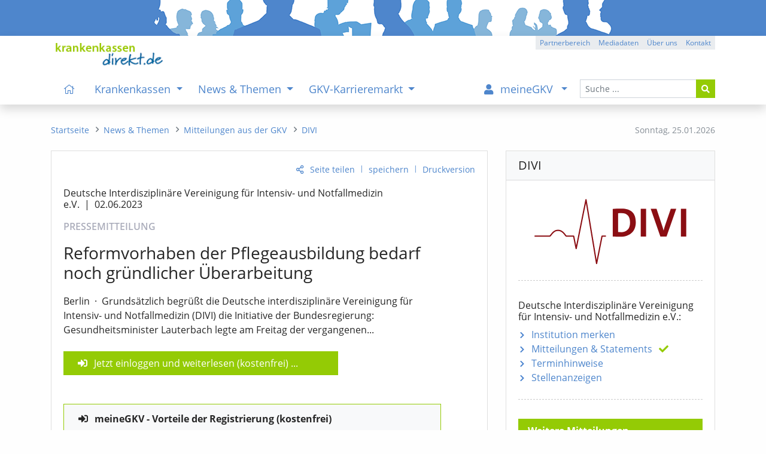

--- FILE ---
content_type: text/html; charset=iso-8859-1
request_url: https://krankenkassen-direkt.de/news/mitteilung/DIVI-Reformvorhaben-der-Pflegeausbildung-bedarf-noch-gruendlicher-Ueberarbeitung-3604680.html
body_size: 10574
content:
<!DOCTYPE html>
<html lang="de"><head><title>DIVI / Reformvorhaben der Pflegeausbildung bedarf noch gründlicher Überarbeitung - Pressemitteilung - kkdirekt.de</title>
<meta name="content-language" content="de-de">
<meta name="description" content="Grundsätzlich begrüßt die Deutsche interdisziplinäre Vereinigung für Intensiv- und Notfallmedizin (DIVI) die Initiative der Bundesregierung: Gesundheitsminister Lauterbach legte am...">
<meta name="keywords" content="Krankenkassen, Vergleich, Bewertungen, gesetzliche, GKV, Gesundheitspolitik, Nachrichten, Test, Krankenkasse, Stellenangebote, Stellenanzeigen">
<meta name="revisit-after" content="1 day">
<meta name="robots" content="all, index, follow">
<meta charset="iso-8859-1">
<meta name="viewport" content="width=device-width, initial-scale=1, shrink-to-fit=no">
<link rel="alternate" type="application/rss+xml" title="GKV-Newsfeed" href="https://www.krankenkassen-direkt.de/rss/gkv-news.xml">
<link rel="alternate" type="application/rss+xml" title="GKV-Pressefeed" href="https://www.krankenkassen-direkt.de/rss/gkv-presse.xml">
<link rel="alternate" type="application/rss+xml" title="GKV-Karrierefeed" href="https://www.krankenkassen-direkt.de/rss/gkv-karriere.xml">
<link rel="alternate" type="application/rss+xml" title="GKV-Feed (kumuliert)" href="https://www.krankenkassen-direkt.de/rss/gkv.xml">
<link rel="canonical" href="https://www.krankenkassen-direkt.de/news/mitteilung/DIVI-Reformvorhaben-der-Pflegeausbildung-bedarf-noch-gruendlicher-Ueberarbeitung-3604680.html">
<link rel="stylesheet" type="text/css" href="/includes/styles/bootstrap.min.css" media="all">
<link rel="stylesheet" type="text/css" href="/includes/styles/bootstrap-rfs.css" media="all">
<link rel="stylesheet" type="text/css" href="/includes/fontawesome/css/fontawesome-all.min.css" media="all">
<link rel="stylesheet" type="text/css" href="/includes/styles/fontawesome-all.min.css" media="all">
<link rel="stylesheet" type="text/css" href="/includes/styles/style.min.css?v=4a2" media="all">
<link rel="shortcut icon" type="image/x-icon" href="/images/favicon.ico">
<link rel="apple-touch-icon" href="/apple-touch-icon-precomposed.png">
</head>
<body onload="">
    <header>
    
        
        <div class="kkd-header-image"></div>
  
   
                
        <div id="navbar-wrapper" class="bg-white">
        <div id="sticky-wrapper" class="shadow bg-white mt-0 mb-0">

            <div id="headerNavigation" class="container bg-white">
            
               <a href="/index.pl?cb=mc"><img src="/images/template/logo.png" class="d-none d-lg-inline py-1 mt-2 mb-0 ml-2" alt="logo" width="" title="Startseite" height="47"></a>
            
                <div class="btn-group btn-group-xs float-right mt-0 d-none d-lg-flex">
					<a class="btn btn-gray" role="button" href="/gb/partnerbereich/index.pl?cb=mc" title="Partnerbereich">Partnerbereich</a>
					<a class="btn btn-gray" role="button" href="/kkdirekt/mediadaten.pl?cb=mc" title="Mediadaten">Mediadaten</a>
					<a class="btn btn-gray" role="button" href="/kkdirekt/index.pl?cb=mc" title="Über uns">Über uns</a>
					<a class="btn btn-gray" role="button" href="/kontakt/index.pl?cb=mc" title="Kontakt">Kontakt</a>
				</div>
            
            </div>
        
        
                
        <nav class="navbar navbar-expand-lg pb-0 mb-0 bg-white navbar-light">
       
            <div class="container pl-lg-0 py-lg-0">
 
                <a class="navbar-brand pt-0 pb-2 pl-3 pl-sm-2 pl-md-1 d-lg-none" href="/index.pl?cb=mc">
                    <img src="/images/template/logo.png" alt="logo" title="Startseite" width="" height="28">
                </a>

                <button class="navbar-toggler navi" type="button" data-toggle="collapse" data-target="#mainNavigation" aria-expanded="false" aria-controls="mainNavigation" aria-labeledby="navbar">
                    <i class="fas fa-bars fa-fw fa-lg"></i><span class="navbar-toggler-label px-1 d-none d-sm-inline">Men&uuml;</span>
                </button>
        
                <div id="mainNavigation" class="collapse navbar-collapse navbar-nav-scroll px-3 px-lg-0 pb-0" role="menubar">
          
          
                    
                    <form id="navSearch" class="order-lg-last form-inline my-2 mb-4 mb-lg-0 my-lg-0 d-block" method="post" action="/suche/index.pl?cb=mc" enctype="multipart/form-data">
                        <div class="input-group">
                            <input type="text" name="begriff"  class="form-control form-control-sm" id="header_search_field" placeholder="Suche ...">
                            <input type="hidden" name="cb" value="mc" >
                            <div class="input-group-append">
                                <button class="btn btn-sm btn-green" type="submit"><i class="fas fa-search"></i></button>
                            </div>
                        </div>
                    </form>
          

                    
          
                    <ul class="navbar-nav mr-auto pl-lg-3" role="menu">

						<li class="nav-item d-none d-xl-inline">
							<a class="nav-link" href="/index.pl?cb=mc" title="Startseite" id="navbarDropdown" role="menuitem"><i class="fal fa-home px-2"></i></a>
						</li>

						<li class="nav-item dropdown megamenu-li">
							<a class="nav-link dropdown-toggle" href="#" id="navbarDropdown0" data-target="/kassen/index.pl?cb=mc" title="Krankenkassen" role="menuitem" data-toggle="dropdown" aria-haspopup="true" aria-expanded="false">
							Krankenkassen
							</a>
							<div class="dropdown-menu border-top-0 megamenu pb-lg-5 mb-3 mb-lg-0" labelledby="navbarDropdown0">
								<div class="container">
									<div class="row">

										<div class="col-12 mt-lg-2">
											<p class="title"><a class="text-uppercase mt-lg-4 item-arrow-nav-re" href="/kassen/index.pl?cb=mc" title="&Uuml;bersicht: Krankenkassen" role="menuitem"><i class="far fa-eye pr-2 d-xl-none"></i>&Uuml;bersicht<span class="d-none d-sm-inline"><span class="mx-2">&ndash;</span>Krankenkassen</span></a></p>
										</div>

										<div class="col-12 col-md-6 col-lg-4">
											<ul class="theme green list-unstyled">
												<li><a class="link-item item-arrow-nav-re" href="/kassen/suche.pl?cb=mc" title="Kasse nach Region und Eigenschaften auswählen" role="menuitem">Krankenkasse suchen</a></li>
												<li><a class="link-item item-arrow-nav-re" href="/kassen/leistungen/index.pl?cb=mc" title="Pflicht- u. Zusatzleistungen der Kassen, Tarife, Services" role="menuitem">Leistungen & Tarife</a>
													<ul class="list-unstyled" role="menu">
														<li><a href="/kassen/leistungen/pflichtleistungen.pl?cb=mc" title="Gesetzlicher Leistungskatalog der Kassen (Pflichtleistungen)" role="menuitem">Pflichtleistungen</a></li>
														<li><a href="/kassen/leistungen/zusatzleistungen.pl?cb=mc" title="Services, Satzungsleistungen, Versorgungsformen und Tarife der Kassen" role="menuitem">Zusatzleistungen</a></li>
													</ul>
												</li>
												<li><a class="link-item item-arrow-nav-re" href="/kassen/beitraege/info.pl?cb=mc" title="Infos zu den Beitragssätzen, Beitragsvergleich, Ersparnis- und Beitragsrechner" role="menuitem">Beiträge / Beitragssätze</a>
													<ul class="list-unstyled" role="menu">
														<li><a href="/kassen/beitraege/index.pl?cb=mc" title="Beitragsvergleich mit individuellem Ersparnisrechner" role="menuitem">Beitragsvergleich / -rechner</a></li>
														<li><a href="/kassen/beitraege/midijobrechner/index.pl?cb=mc" title="Berechnung der Beiträge für Midijobs im Übergangsbereich (vormals: Gleitzone)" role="menuitem">Midijobrechner / Gleitzonenrechner</a></li>
													</ul>
												</li>
											</ul>
										</div>

										<div class="col-12 col-md-6 col-lg-4">
											<ul class="theme green list-unstyled">
												<li><a class="link-item item-arrow-nav-re" href="/kassen/vorstandsbezuege/index.pl?cb=mc" title="Vorstandsvergütungen Kassenvorstände" role="menuitem">Vorstandsbezüge</a></li>
												<li><a class="link-item item-arrow-nav-re" href="/kassen/pflege/index.pl?cb=mc" title="Pflegebedürftigkeit, Pflegestufen, Pflegeleistungen, etc." role="menuitem">Pflegeversicherung</a></li>
												<li><a class="link-item item-arrow-nav-re" href="/vorsorge/index.pl?cb=mc" title="Krankheit, Berufsunfähigkeit, Pflege, etc." role="menuitem">Private Vorsorge</a>
													<ul class="list-unstyled" role="menu">
														<li><a href="/vorsorge/zusatzversicherung/index.pl?cb=mc" title="Krankenzusatzversicherung und Auslandsreise-Krankenversicherung (Tarife, Angebot)" role="menuitem">Kranken-Zusatz / Ausland</a></li>
														<li><a href="/vorsorge/krankenversicherung/index.pl?cb=mc" title="Private Krankenversicherung PKV (Tarife, Angebot)" role="menuitem">Kranken-Vollversicherung</a></li>
														<li><a href="/vorsorge/berufsunfaehigkeit/index.pl?cb=mc" title="Berufsunfähigkeitsversicherung BU (Tarife, Angebot)" role="menuitem">Berufsunfähigkeit (BU)</a></li>
														<li><a href="/vorsorge/pflege/index.pl?cb=mc" title="Pflegezusatzversicherung, Pflegetagegeld (Tarife, Angebot)" role="menuitem">Pflege / Zusatzversicherung</a></li>
														<li><a href="/vorsorge/rente/index.pl?cb=mc" title="Rentenversicherung, staatliche Zulagen, Vermögensaufbau (Tarife, Angebot)" role="menuitem">Private Altersvorsorge / Rente</a></li>
													</ul>
												</li>
											</ul>
										</div>

										<style> .ukraine-heart { width: 70px; margin: 15px 5px 4px 54px;} .ukraine-heart:hover { width: 70px; margin: 14px 4px 5px 55px; } @media (max-width: 992px) { .ukraine-heart { width: 50px; } .ukraine-heart:hover { width: 50px; }  @media (max-width: 576px) { .ukraine-heart { width: 40px; } .ukraine-heart:hover { width: 40px; } </style>


										<a class="" href="/news/pr/mitteilung.pl?cb=mc&id=3848216" title="Ukraine - Infos zum Thema"><img class="ukraine-heart" src="/images/ukraine_heart.svg" alt="Herz Ukraine"></a>
 

									</div>

									<div class="row d-none d-lg-block">
										<div class="col-12"><br>
											<p></p>
										</div>
									</div>

								</div>
							</div>
						</li>
						<li class="nav-item dropdown megamenu-li">
							<a class="nav-link dropdown-toggle" href="#" id="navbarDropdown1" data-target="/news/index.pl?cb=mc" title="News & Themen" role="menuitem" data-toggle="dropdown" aria-haspopup="true" aria-expanded="false">
							News & Themen
							</a>
							<div class="dropdown-menu border-top-0 megamenu pb-lg-5 mb-3 mb-lg-0" labelledby="navbarDropdown1">
								<div class="container">
									<div class="row">

										<div class="col-12 mt-lg-2">
											<p class="title"><a class="text-uppercase mt-lg-4 item-arrow-nav-re" href="/news/index.pl?cb=mc" title="&Uuml;bersicht: News & Themen" role="menuitem"><i class="far fa-eye pr-2 d-xl-none"></i>&Uuml;bersicht<span class="d-none d-sm-inline"><span class="mx-2">&ndash;</span>News & Themen</span></a></p>
										</div>

										<div class="col-12 col-md-6 col-lg-4">
											<ul class="theme green list-unstyled">
												<li><a class="link-item item-arrow-nav-re" href="/news/newsliste.pl?cb=mc" title="Aktuelle News, Hintergründe und Informationen" role="menuitem">News & Meldungen</a></li>
												<li><a class="link-item item-arrow-nav-re" href="/news/pr/mitteilungen/index.pl?cb=mc" title="Pressemitteilungen, Statements, etc." role="menuitem">Mitteilungen aus der GKV</a></li>
												<li><a class="link-item item-arrow-nav-re" href="/news/pr/termine/index.pl?cb=mc" title="Terminhinweise" role="menuitem">Termine</a></li>
												<li><a class="link-item item-arrow-nav-re" href="/themen/index.pl?cb=mc" title="Informationen zu ausgewählten Themenbereichen der GKV" role="menuitem">Themen der GKV</a></li>
											</ul>
										</div>

										<div class="col-12 col-md-6 col-lg-4">
											<ul class="theme green list-unstyled">
												<li><a class="link-item item-arrow-nav-re" href="/news/newsletter.pl?cb=mc" title="GKV-Newsletter" role="menuitem">GKV-Newsletter</a></li>
												<li><a class="link-item item-arrow-nav-re" href="/rss/index.pl?cb=mc" title="RSS-Dienste zur GKV" role="menuitem">RSS-Feeds</a></li>
											</ul>
										</div>

										<style> .ukraine-heart { width: 70px; margin: 15px 5px 4px 54px;} .ukraine-heart:hover { width: 70px; margin: 14px 4px 5px 55px; } @media (max-width: 992px) { .ukraine-heart { width: 50px; } .ukraine-heart:hover { width: 50px; }  @media (max-width: 576px) { .ukraine-heart { width: 40px; } .ukraine-heart:hover { width: 40px; } </style>


										<a class="" href="/news/pr/mitteilung.pl?cb=mc&id=3848216" title="Ukraine - Infos zum Thema"><img class="ukraine-heart" src="/images/ukraine_heart.svg" alt="Herz Ukraine"></a>
 

									</div>

									<div class="row d-none d-lg-block">
										<div class="col-12"><br>
											<p></p>
										</div>
									</div>

								</div>
							</div>
						</li>
						<li class="nav-item dropdown megamenu-li">
							<a class="nav-link dropdown-toggle" href="#" id="navbarDropdown2" data-target="/karriere/index.pl?cb=mc" title="GKV-Karrieremarkt" role="menuitem" data-toggle="dropdown" aria-haspopup="true" aria-expanded="false">
							GKV-Karrieremarkt
							</a>
							<div class="dropdown-menu border-top-0 megamenu pb-lg-5 mb-3 mb-lg-0" labelledby="navbarDropdown2">
								<div class="container">
									<div class="row">

										<div class="col-12 mt-lg-2">
											<p class="title"><a class="text-uppercase mt-lg-4 item-arrow-nav-re" href="/karriere/index.pl?cb=mc" title="&Uuml;bersicht: GKV-Karrieremarkt" role="menuitem"><i class="far fa-eye pr-2 d-xl-none"></i>&Uuml;bersicht<span class="d-none d-sm-inline"><span class="mx-2">&ndash;</span>GKV-Karrieremarkt</span></a></p>
										</div>

										<div class="col-12 col-md-6 col-lg-4">
											<ul class="theme green list-unstyled">
												<li><a class="link-item item-arrow-nav-re" href="/karriere/stellenanzeigen.pl?cb=mc" title="Stellenangebote" role="menuitem">Stellenanzeigen</a></li>
												<li><a class="link-item item-arrow-nav-re" href="/karriere/gkv-stellenalarm/index.pl?cb=mc" title="Passende Stellenanzeigen automatisch per E-Mail erhalten" role="menuitem">GKV-Stellenalarm</a></li>
												<li><a class="link-item item-arrow-nav-re" href="/karriere/bildung/index.pl?cb=mc" title="Weiterbildung, Studium, etc." role="menuitem">Bildungsangebote</a></li>
											</ul>
										</div>

										<div class="col-12 col-md-6 col-lg-4">
											<ul class="theme green list-unstyled">
												<li><a class="link-item item-arrow-nav-re" href="/karriere/arbeitgeber/index.pl?cb=mc" title="Stellenanzeigen schalten" role="menuitem">Infos für Arbeitgeber</a></li>
											</ul>
										</div>

										<style> .ukraine-heart { width: 70px; margin: 15px 5px 4px 54px;} .ukraine-heart:hover { width: 70px; margin: 14px 4px 5px 55px; } @media (max-width: 992px) { .ukraine-heart { width: 50px; } .ukraine-heart:hover { width: 50px; }  @media (max-width: 576px) { .ukraine-heart { width: 40px; } .ukraine-heart:hover { width: 40px; } </style>


										<a class="" href="/news/pr/mitteilung.pl?cb=mc&id=3848216" title="Ukraine - Infos zum Thema"><img class="ukraine-heart" src="/images/ukraine_heart.svg" alt="Herz Ukraine"></a>
 

									</div>

									<div class="row d-none d-lg-block">
										<div class="col-12"><br>
											<p></p>
										</div>
									</div>

								</div>
							</div>
						</li>
					</ul>

					<ul class="navbar-nav ml-auto mr-lg-1 pr-lg-1">

						<li class="nav-item dropdown megamenu-li mb-4 mb-lg-0">
							<a class="nav-link dropdown-toggle" href="#" id="navbarDropdown3" data-target="/gb/meinegkv/index.pl?cb=mc" title="Sie sind nicht eingeloggt" role="menuitem" data-toggle="dropdown" aria-haspopup="true" aria-expanded="false">
							<i class="fa fa-user pr-2 px-lg-2"></i><span class="d-lg-none d-xl-inline mx-1">meineGKV</span>
							</a>
							<div class="dropdown-menu border-top-0 megamenu pb-lg-5 mb-3 mb-lg-0" labelledby="navbarDropdown3">
								<div class="container">
									<div class="row">

										<div class="col-12 mt-lg-2">
											<p class="title"><a class="text-uppercase mt-lg-4 item-arrow-nav-re" href="/gb/meinegkv/index.pl?cb=mc" title="&Uuml;bersicht: meineGKV" role="menuitem"><i class="far fa-eye pr-2 d-xl-none"></i>&Uuml;bersicht<span class="d-none d-sm-inline"><span class="mx-2">&ndash;</span>meineGKV</span></a></p>
										</div>

										<div class="col-12 col-md-6 col-lg-4 mb-2 mb-md-0 mb-md-3 mb-lg-0">
											<ul class="theme list-unstyled bg-light">
												<li class="menu-content mgkv" style="padding-bottom: 0px;"><span style="padding-left: 7px;">Warum meineGKV?</span>
													<ul class="list-unstyled bg-light mgkv border border-light-blue" style="margin-left: -7px; padding: 10px 5px 20px 5px;"><p class="menu-content pb-1"><em>meineGKV bietet Ihnen als Leser zusätzliche Leistungen. Hierzu zählen:</em></p>
														<li class="mgkv bg-light pb-1 mb-2">Voller Zugriff auf alle Beiträge des Portals (kein Zeitlimit)</li>
														<li class="mgkv bg-light pb-1 mb-2">Zus&auml;tzliche Kasseninfos mit h&ouml;herer Detailstufe</li>
														<li class="mgkv bg-light pb-1 mb-2">passende Stellenanzeigen vorab per E-Mail</li>
														<li class="mgkv bg-light pb-1 mb-2">individuelle Lese- und Merkliste für Portalinhalte (mit Notizfunktion)</li>
														<li class="mgkv bg-light pb-1 mb-2">erweiterte Funktionen, z. B. bei Beitragsrechnern</li>
														<li class="mgkv bg-light pb-1 mb-2">neue Inhalte per E-Mail (optional)</li>
													</ul>
												</li>
											</ul>
										</div>

										<div class="col-12 col-md-6 col-lg-4 mb-3">
											<ul class="theme list-unstyled bg-light">
												<li class="menu-content mgkv" style="padding-bottom: 0px;"><span style="padding-left: 7px;">Was kostet das?</span>
													<ul class="list-unstyled bg-light mgkv py-3 border border-light-blue" style="margin-left: -7px; padding-left: 5px;">
														<li class="mgkv bg-light pb-1 mb-2"><p>meineGKV ist f&uuml;r Sie <b class="half"><i>kostenfrei</i></b></p><a href="/gb/meinegkv/index.pl?cb=mc" title="meineGKV" role="menuitem">mehr Informationen</a></li>
													</ul>
												</li>
											</ul>
										</div>

										<div class="col-sm-12 col-lg-4 order-first order-lg-last mt-3 mb-lg-3 mt-lg-0">
											<p class="pt-1 mb-3">Sie sind derzeit nicht angemeldet:</p>
											<a class="btn btn-green btn-block mt-lg-2" href="/gb/meinegkv/index.pl?cb=mc">meineGKV - Login</a>
											<a class="btn btn-blue btn-block mt-2" href="/gb/registrieren.pl?cb=mc">Jetzt registrieren</a>
											<hr class="mt-5 mb-2 d-none d-lg-block">
											<p class="text-right mt-4 mt-lg-1 pr-1"><a href="/gb/partnerbereich/index.pl?cb=mc" class="d-none d-lg-block">Sie sind Partner?</a></p>
										</div>

									</div>

									<div class="row d-none d-lg-block">
										<div class="col-12"><br>
											<p></p>
										</div>
									</div>

								</div>
							</div>
						</li>
					</ul>
                    
            
                    <hr class="d-lg-none mt-3 mb-2">
                    
                    <div class="d-inline d-lg-none">
                        <ul class="list-unstyled mb-5 small">
							<li class="mobil-mm-footer-item"><a href="/gb/partnerbereich/index.pl?cb=mc" title="Partnerbereich">Partnerbereich</a></li>
							<li class="mobil-mm-footer-item"><a href="/impressum/index.pl?cb=mc" title="Impressum">Impressum</a></li>
							<li class="mobil-mm-footer-item"><a href="/datenschutz/index.pl?cb=mc" title="Datenschutzerklärung">Datenschutzerklärung</a></li>
						</ul>
                    </div>
                     
                     
                
                </div>

            
            </div>
           
        </nav>
         
    </div>
    </div>


    </header>

    
    
    
    <nav>
    
    <div class="container mt-4 mb-4">
        <div class="row">
          <div class="col-md-4 col-lg-3 order-md-last d-none d-md-inline">
            <div id="datum" class="small text-muted float-right mr-0 mt-2">
              <span class="d-none d-lg-inline">Sonntag, </span>
              <span>25.01.2026</span>
            </div>
          </div>
          
          <div class="col-md-8 col-lg-9 order-md-first">
            <nav aria-label="breadcrumb">
              <ol class="breadcrumb m-0 mt-2 p-0 small rounded-0" role="menu">
                <li class="breadcrumb-item"><a href="/index.pl?cb=mc" title="Startseite" role="menuitem"><i class="fal fa-home d-lg-none"></i><span class="d-none d-lg-inline">Startseite</span></a></li>
				<li class="breadcrumb-item"><a href="/news/index.pl?cb=mc" title="News & Themen" role="menuitem"><span class="d-lg-none">News & Themen</span><span class="d-none d-lg-inline">News & Themen</span></a></li>
				<li class="breadcrumb-item"><a href="/news/pr/mitteilungen/index.pl?cb=mc" title="Pressemitteilungen, Statements, etc." role="menuitem"><span class="bc-short d-lg-none">Mitteilun</span><span class="d-none d-lg-inline">Mitteilungen aus der GKV</span></a></li>
				<li class="breadcrumb-item"><a href="/news/pr/mitteilungen.pl?cb=mc&id=97680" title="Deutsche Interdisziplinäre Vereinigung für Intensiv- und Notfallmedizin e.V."><span class="d-sm-none">DIVI</span><span class="d-none d-sm-inline">DIVI</span></a></li>
              </ol>
            </nav>
          </div>
        </div>
    </div>
    
    </nav>
    
    
    
    
    <aside>
    
        <noscript>
    
            <div class="container my-2">
                <div class="row">
                    <div class="col-12">
                        <div class="alert alert-danger py-4" role="alert">
                            Bitte aktivieren Sie <strong>Javascript</strong> in Ihrem Browser/Leseger&auml;t. Die Funktionalit&auml;t der Seite wird hierurch erheblich verbessert. F&uuml;r Fragen stehen wir Ihnen gerne zur Verf&uuml;gung. Vielen Dank, Ihre Redaktion.
                        </div>
                    </div>
                </div>
            </div>
            
        </noscript>
    
    </aside>
    
    
    
    <main role="main">
    
            <div class="container mb-5">
    
        <div class="row mb-4">
        
            <div class="col-lg-8 mb-4 mb-lg-0">
        
                <div class="card">
                        <div class="card-body pb-2 pb-lg-3"><p class="action-link text-right small"><a id="empf" class="teilen-li" href="mailto:?subject=%28kkdirekt%29%20DIVI%20%2F%20Reformvorhaben%20der%20Pflegeausbildung%20bedarf%20noch%20gruendlicher%20Ueberarbeitung&body=Gefunden%20auf%20%22krankenkassen-direkt.de%22%20%28Pressemitteilung%29%3A%0A%0A%28kkdirekt%29%20DIVI%20%2F%20Reformvorhaben%20der%20Pflegeausbildung%20bedarf%20noch%20gruendlicher%20Ueberarbeitung%0Ahttps%3A%2F%2Fwww.krankenkassen-direkt.de%2Fnews%2Fmitteilung%2FDIVI-Reformvorhaben-der-Pflegeausbildung-bedarf-noch-gruendlicher-Ueberarbeitung-3604680.html%0A%0A%0A" title="Seite versenden" onmouseover="$(this).attr('title', 'Seite versenden oder mit anderen teilen');" onclick="$(this).attr('href', 'javascript:void(0)'); $('#empf_opt').slideToggle(600);">Seite teilen</a><span class="action-link-divider">|</span><a href="/gb/meinegkv/index.pl?cb=mc&btc=[base64]" title="In die Lese-/Merkliste aufnehmen">speichern</a><span class="action-link-divider">|</span><a href="/news/pr/mitteilung.pl?id=3604680&cb=mc&vers=print" target="_blank">Druckversion</a></p><div id="empf_opt" class="collapse recommend-links text-right"><div class="card d-block px-0 border-0"><span class="category text-muted d-none d-sm-inline">versenden:</span><span class="category text-muted d-sm-none">teilen:</span><a href="mailto:?subject=%28kkdirekt%29%20DIVI%20%2F%20Reformvorhaben%20der%20Pflegeausbildung%20bedarf%20noch%20gruendlicher%20Ueberarbeitung&body=Gefunden%20auf%20%22krankenkassen-direkt.de%22%20%28Pressemitteilung%29%3A%0A%0A%28kkdirekt%29%20DIVI%20%2F%20Reformvorhaben%20der%20Pflegeausbildung%20bedarf%20noch%20gruendlicher%20Ueberarbeitung%0Ahttps%3A%2F%2Fwww.krankenkassen-direkt.de%2Fnews%2Fmitteilung%2FDIVI-Reformvorhaben-der-Pflegeausbildung-bedarf-noch-gruendlicher-Ueberarbeitung-3604680.html%0A%0A%0A" target="_top" title="per E-Mail"><i class="ml-2 fas fa-envelope"></i></a><span class="category text-muted d-none d-sm-inline">teilen:</span><a href="/extern.pl?url=https%3A%2F%2Fwww.xing.com%2Fapp%2Fuser%3Fop%3Dshare%3Burl%3Dhttps%3A%2F%2Fwww.krankenkassen-direkt.de%2Fnews%2Fmitteilung%2FDIVI-Reformvorhaben-der-Pflegeausbildung-bedarf-noch-gruendlicher-Ueberarbeitung-3604680.html" target="_blank" title="auf Xing"><i class="fab fa-xing"></i></a><a href="/extern.pl?url=https%3A%2F%2Fapi.whatsapp.com%2Fsend%3Ftext%3Dhttps%3A%2F%2Fwww.krankenkassen-direkt.de%2Fnews%2Fmitteilung%2FDIVI-Reformvorhaben-der-Pflegeausbildung-bedarf-noch-gruendlicher-Ueberarbeitung-3604680.html" target="_blank" title="mit WhatsApp"><i class="fa-brands fa-whatsapp"></i></a><a href="/extern.pl?url=https%3A%2F%2Fwww.linkedin.com%2FshareArticle%3Fmini%3Dtrue%26url%3Dhttps%3A%2F%2Fwww.krankenkassen-direkt.de%2Fnews%2Fmitteilung%2FDIVI-Reformvorhaben-der-Pflegeausbildung-bedarf-noch-gruendlicher-Ueberarbeitung-3604680.html" target="_blank" title="auf Linkedin"><i class="fab fa-linkedin"></i></a><a href="/extern.pl?url=https%3A%2F%2Fde.facebook.com%2Fsharer.php%3Fu%3Dhttps%3A%2F%2Fwww.krankenkassen-direkt.de%2Fnews%2Fmitteilung%2FDIVI-Reformvorhaben-der-Pflegeausbildung-bedarf-noch-gruendlicher-Ueberarbeitung-3604680.html" target="_blank" title="auf Facebook"><i class="fab fa-facebook"></i></a><a href="/extern.pl?url=https%3A%2F%2Ftwitter.com%2Fshare%3Furl%3Dhttps%3A%2F%2Fwww.krankenkassen-direkt.de%2Fnews%2Fmitteilung%2FDIVI-Reformvorhaben-der-Pflegeausbildung-bedarf-noch-gruendlicher-Ueberarbeitung-3604680.html" target="_blank" title="auf X (vormals Twitter)"><i class="fa-brands fa-x-twitter"></i></a></div></div>
                            <article class="pr"><div class="col-12 col-md-11 p-0"><h6 class="pr-inst pt-2 pt-md-1">Deutsche Interdisziplinäre Vereinigung für Intensiv- und Notfallmedizin e.V.<span class="divider">|</span>02.06.2023</h6><p class="pr-typ pt-1">PRESSEMITTEILUNG</p><h3>Reformvorhaben der Pflegeausbildung bedarf noch gründlicher Überarbeitung</h3><p>Berlin<span class="pr-divider-mdot">&middot;</span>Grundsätzlich begrüßt die Deutsche interdisziplinäre Vereinigung für Intensiv- und Notfallmedizin (DIVI) die Initiative der Bundesregierung: Gesundheitsminister Lauterbach legte am Freitag der vergangenen...</p></div><div class="bg-green col-12 col-md-8 col-lg-10 col-xl-8 mt-4 px-4 py-2"><a class="login" href="/gb/meinegkv/index.pl?cb=mc&btc=[base64]">Jetzt einloggen und weiterlesen (kostenfrei)</a> ...</div> <div class="col-12 col-md-11 p-0">
                                <div class="card my-5 border border-green">
                                    <div class="card-header border-bottom-0 bg-light pl-4"><b class="login">meineGKV - Vorteile der Registrierung (kostenfrei)</b></div>
                                    <div class="card-body">
                                        <p class="card-text"><i>Als angemeldeter Nutzer von krankenkassen direkt haben Sie neben dem vollen Lesezugriff f&uuml;r alle Inhalte weitere Vorteile:</i></p>
                                        <ul class="list-unstyled list-default">
                                            <li>Pers&ouml;nliche Lese- und Merkliste mit Notizfunktion,</li>
                                            <li>H&ouml;here Detailstufe bei den Daten der Krankenkassen,</li>
                                            <li>Zus&auml;tzliche Infos und Funktionen wie Vorstandsbez&uuml;ge, Midijobrechner (vormals Gleitzonenrechner), etc.</li>
                                            <li>Weitere Inhalte und Administrationsoptionen f&uuml;r den GKV-Newsletter,</li>
                                            <li>Einrichtung eines individuellen GKV-Stellenalarms (Benachrichtigung &uuml;ber neue Stellenanzeigen per E-Mail),</li>
                                            <li>Zeitlich unbegrenzte Recherchem&ouml;glichkeit im kompletten Archiv</li>
                                        </ul>
                                    </div>
                                    <div class="card-footer bg-light border-top-0 text-right">
                                        <a href="/gb/meinegkv/index.pl?cb=mc"><span class="d-sm-none">Info</span><span class="d-none d-sm-inline">Mehr zu meineGKV</span></a>
                                        <span class="link-divider">|</span>
                                        <a href="/gb/meinegkv/index.pl?cb=mc"><span class="d-sm-none">Login</span><span class="d-none d-sm-inline">einloggen</span></a>
                                        <span class="link-divider">|</span>
                                        <a href="/gb/registrieren.pl?cb=mc">registrieren</a>
                                    </div>
                                </div>
                                </div><p class="m-0 p-0 clearfix d-block"></p></article><div class="d-none d-lg-block"><hr class="mb-4 mt-5 pb-2 dashed"><img class="float-left ml-1 mr-4 mt-0 mb-2 pt-1" src="/images/icons/nl_tablet.svg" width="50" alt="GKV-Newsletter" title="Der GKV-Newsletter informiert Sie kostenfrei &uuml;ber Aktuelles zu den Themen GKV, Krankenkassen, Gesundheitspolitik, Termine, Karriere, Stellenanzeigen, etc."><h5 class="card-title pt-0">GKV-Newsletter<span class="d-none d-md-inline d-lg-none"> - <i>&quot;einfach&quot;</i> informiert bleiben</span></h5><p class="card-text d-block clearfix"><i>Der kostenfreie Infoservice<span class="d-none d-sm-inline"> zur GKV</span><span class="d-none d-md-inline d-lg-none d-xl-inline"> und Gesundheitspolitik</span></i></p><form method="post" action="/news/newsletter.pl?cb=mc" enctype="application/x-www-form-urlencoded" class="nl_order" name="nl_order"><div class="form-row mb-2"><div class="col-12 col-sm-9"><input type="text" name="email"  maxlength="100" class="mb-2 form-control" id="email_nl" placeholder="Ihre E-Mail-Adresse"><input type="hidden" name="ref" value="5b0ad4a166653616c7465645f5fdac249651e5735b0ad4a16663f9dd90f2fe3e7e057c8bf11ce3d69ae22a98befccef94bb8e6353656fef461b1e317d3f6da03508412d2821620591316687fdb9c4378276a4cd6838" ><input type="hidden" name="cb" value="mc" ><p class="card-text ml-1 mb-3 mb-sm-4 mb-lg-3"><a href="/news/newsletter.pl?cb=mc&ref=e2c2fbb475353616c7465645f5f5c75017dc6f5fe2c2fbb4753ee580463a80fd9c1136286bb7dc937b19ff309c75a388314ff389cfd87e751f32110eac0708ef4c133f16b9bf98894068bf34bd6077aba128d560aec">Info</a><span class="link-divider">|</span><a href="/kkdirekt/hilfe.pl?cb=mc&ht=1150" target="_blank">Hilfe</a><span class="link-divider">|</span><a href="/datenschutz/index.pl?cb=mc" target="_blank">Datenschutz<span class="d-none d-md-inline d-lg-none">erkl&auml;rung</span></a></p></div><div class="col col-sm-3 text-right text-sm-left mb-4 mb-sm-0"><button type="submit" class="btn btn-form-submit ml-2">bestellen</button></div></div></form></div>
                        </div>
                        <div class="card-footer text-right">
                            <a href="/institution/-97680.html">&Uuml;bersicht: DIVI</a>
                        </div>
                    </div>
           
            
            </div>
          
            <div class="col-lg-4">
          
                <div class="card mb-4 mb-lg-0">  
        
                        <div class="card-header bg-light">
                            <h5>DIVI</h5>
                        </div>
                        
                        <div class="card-body">
                            <div class="col-12 card-body mx-auto d-block pt-0 pb-0 logo">
                                                        <p class="col-9 col-sm-8 col-md-6 col-lg-12 my-0 px-0 px-sm-2 px-lg-0 py-0 mx-auto">
                                                            <a href="/institution/Deutsche-Interdisziplinaere-Vereinigung-fuer-Intensiv-und-Notfallmedizin-eV-97680.html" title="Deutsche Interdisziplinäre Vereinigung für Intensiv- und Notfallmedizin e.V."><img class="mx-auto d-block pt-2 pt-sm-3 pt-lg-2 px-1 px-sm-0 px-xl-1 svg" src="/images/partner/97680/logo/original.svg?cb=1769336585"></a>
                                                        </p>
                                                    </div><hr class="dashed mb-1">
                        </div>                        
                        
                        <div class="row">
                            <div class="col-12">
                                <div class="card-body mt-2 py-0 h-100">
                                    <h6 class="">Deutsche Interdisziplinäre Vereinigung für Intensiv- und Notfallmedizin e.V.:</h6><ul class="list-unstyled list-default text-blue"><li><a href="/gb/meinegkv/index.pl?cb=mc&btc=[base64]" title="In die Lese-/Merkliste aufnehmen">Institution merken</a></li><li><a class="ok-re" href="/news/mitteilungen/Deutsche-Interdisziplinaere-Vereinigung-fuer-Intensiv-und-Notfallmedizin-eV-97680.html" title="Mitteilungen und Statements dieser Institution">Mitteilungen<span class="d-lg-none d-xl-inline"> & Statements</span></a></li><li><a class="" href="/news/termine/Deutsche-Interdisziplinaere-Vereinigung-fuer-Intensiv-und-Notfallmedizin-eV-97680.html" title="Terminhinweise dieser Institution">Terminhinweise</a></li><li><a class="" href="/karriere/stellenanzeigen/Deutsche-Interdisziplinaere-Vereinigung-fuer-Intensiv-und-Notfallmedizin-eV-97680.html" title="Stellenangebote dieser Institution">Stellenanzeigen</a></li></ul>
                                    <hr class="dashed d-none">
                                </div>
                            </div>
                            <div class="col-12 col-sm-6 col-lg-12 d-none">
                                <div class="card-body mt-2 py-0">
                                    
                                     <hr class="dashed d-none">
                               </div>
                            </div>
                        </div>
                        
                        <div class="card-body pt-0 mb-2">
                            <hr class="dashed">
                            <div class="card-text mt-2"><p class="card-text bg-green px-3 py-2 mb-4"><b>Weitere Mitteilungen</b></p><p class="card-title teaser-inst-date mb-2">04.12.2025</p><p class="card-title mt-0 pb-2"><a href="/news/mitteilung/Reform-der-Notfallversorgung-Intensiv-und-Notfallmediziner-der-DIVI-nehmen-Stellung-4414648.html" title="Meldung jetzt aufrufen...">Reform der Notfallversorgung / Intensiv- und Notfallmediziner der DIVI nehmen Stellung</a></p><p class="card-title teaser-inst-date mb-2">28.02.2025</p><p class="card-title mt-0 pb-2"><a href="/news/mitteilung/DIVI-Zeit-zum-Handeln-Fachgesellschaften-fordern-umgehende-Notfallreform-und-Verbesserung-der-Krisenversorgung-4161688.html" title="Meldung jetzt aufrufen...">Zeit zum Handeln: Fachgesellschaften fordern umgehende Notfallreform und Verbesserung der Krisenversorgung</a></p><p class="card-title teaser-inst-date mb-2">20.11.2024</p><p class="card-title mt-0 pb-2"><a href="/news/mitteilung/Notfallmedizinische-Fachgesellschaften-DIVI-und-DGINA-warnen-vor-Scheitern-dringender-gesundheitspolitischer-Reformen-4082576.html" title="Meldung jetzt aufrufen...">Notfallmedizinische Fachgesellschaften DIVI und DGINA warnen vor Scheitern dringender gesundheitspolitischer Reformen</a></p><p class="mt-4 py-2"><a href="/institution/-97680.html">mehr Mitteilungen</a>&nbsp;<span class="text-blue">...</span></p></div>
                        </div>
                        
                    </div><div class="card d-lg-none">                
                        <div class="card-header bg-blue-light border-bottom-0"><h5>Immer aktuell</h5></div> 
                        <div class="card-body bg-light pt-1"><img class="float-left mr-4 mt-3 mb-2 mb-lg-3 pt-1" src="/images/icons/nl_tablet.svg" width="50" alt="GKV-Newsletter" title="Der GKV-Newsletter informiert Sie kostenfrei &uuml;ber Aktuelles zu den Themen GKV, Krankenkassen, Gesundheitspolitik, Termine, Karriere, Stellenanzeigen, etc."><h5 class="card-title pt-0">GKV-Newsletter<span class="d-none d-md-inline d-lg-none"> - <i>&quot;einfach&quot;</i> informiert bleiben</span></h5><p class="card-text d-block clearfix"><i>Der kostenfreie Infoservice<span class="d-none d-sm-inline"> zur GKV</span><span class="d-none d-md-inline d-lg-none d-xl-inline"> und Gesundheitspolitik</span></i></p><form method="post" action="/news/newsletter.pl?cb=mc" enctype="application/x-www-form-urlencoded" class="nl_order" name="nl_order"><div class="form-row"><div class="col-12 col-sm-9 col-lg-12"><input type="text" name="email"  maxlength="100" class="mb-2 form-control" id="email_nl" placeholder="Ihre E-Mail-Adresse"><input type="hidden" name="ref" value="7fe9fee160453616c7465645f5f0e28a0c2e78f87fe9fee160427d38394c54b7d6c14d356e5932b0978e78c0e5d30eec01c0198a6c82e98aed6eb3ab58c8b232511a215d308284665f1da1a667165b1bddbc9923e16" ><input type="hidden" name="cb" value="mc" ><p class="card-text ml-1 mb-3"><a href="/news/newsletter.pl?cb=mc&ref=7ffd8dd8c4653616c7465645f5f4111d8fb70f877ffd8dd8c46b14144d0e2b7b13de0377cfd8032a9e977ee5202f5afff8e81f6dfbaf3be3ddf49933984a13fe84cfceb4f9c71bab156599ef878ce342256b35dff96">Info</a><span class="link-divider">|</span><a href="/kkdirekt/hilfe.pl?cb=mc&ht=1150" target="_blank">Hilfe</a><span class="link-divider">|</span><a href="/datenschutz/index.pl?cb=mc" target="_blank">Datenschutz<span class="d-none d-md-inline d-lg-none">erkl&auml;rung</span></a></p></div><div class="col col-sm-3 col-lg text-right text-sm-left text-lg-right"><button type="submit" class="btn btn-form-submit ml-2">bestellen</button></div></div></form></div>               
                    </div>
                
            
            </div>
            
        
        </div>      
    
    
    </div>

        
    </main>
    
    <br>

    
    
    
    <footer>
    
    
    
    <section role="claim">
    
    <div class="bg-green text-light">
        <div class="container">
            <div class="row">
                <div class="col text-center my-1 claim">
                    <span class="h6 d-none d-xl-inline">Unabh&auml;ngiges Informations- und Karriereportal f&uuml;r die gesetzliche Krankenversicherung</span>
                    <span class="h6 d-none d-lg-inline d-xl-none">Informations- und Karriereportal f&uuml;r die gesetzliche Krankenversicherung</span>
                    <span class="h6 d-none d-md-inline d-lg-none">Unabh&auml;ngiges Informations- und Karriereportal f&uuml;r die GKV</span>
                    <span class="h6 d-none d-sm-inline d-md-none">Informations- und Karriereportal f&uuml;r die GKV</span>
                    <span class="h6 d-sm-none">Info- und Karriereportal f&uuml;r die GKV</span>
                </div>
            </div>
        </div>
    </div>
    
    </section>

    
    
    
    
    <nav>
    
    <div class="footer py-5 bg-blue text-light">
        <div class="container">
        
            <div class="row row-cols-1 row-cols-sm-2 row-cols-lg-3 row-cols-xl-5 px-1 pb-2">
            
                <div class="col mb-3">
					<p class="h6 font-weight-bold" title="Informationen zum Portal und zur Redaktion">Information</p>
					<ul class="list-unstyled">
						<li><a href="/kkdirekt/index.pl?cb=mc" title="Über uns">Über uns</a></li>
						<li><a href="/kontakt/index.pl?cb=mc" title="Kontakt">Kontakt</a></li>
						<li><a href="/kkdirekt/mediadaten.pl?cb=mc" title="Mediadaten">Mediadaten</a></li>
						<li><a href="/kkdirekt/nutzungsbedingungen.pl?cb=mc" title="Nutzungsbedingungen">Nutzungsbedingungen</a></li>
						<li><a href="/datenschutz/index.pl?cb=mc" title="Datenschutzerklärung">Datenschutzerklärung</a></li>
						<li><a href="/kkdirekt/gender.pl?cb=mc" title="Gender-Hinweis">Gender-Hinweis</a></li>
						<li><a href="/impressum/index.pl?cb=mc" title="Impressum">Impressum</a></li>
					</ul>
				</div>
				<div class="col mb-3">
					<p class="h6 font-weight-bold" title=""><a href="/kassen/index.pl?cb=mc">Krankenkassen</a></p>
					<ul class="list-unstyled">
						<li><a href="/kassen/suche.pl?cb=mc" title="Kasse nach Region und Eigenschaften auswählen">Krankenkasse suchen</a></li>
						<li><a href="/kassen/leistungen/index.pl?cb=mc" title="Pflicht- u. Zusatzleistungen der Kassen, Tarife, Services">Leistungen & Tarife</a></li>
						<li><a href="/kassen/beitraege/index.pl?cb=mc" title="Beitragsvergleich mit individuellem Ersparnisrechner">Beitragsvergleich / -rechner</a></li>
						<li><a href="/kassen/beitraege/midijobrechner/index.pl?cb=mc" title="Berechnung der Beiträge für Midijobs im Übergangsbereich (vormals: Gleitzone)">Midijobrechner / Gleitzonenrechner</a></li>
						<li><a href="/kassen/vorstandsbezuege/index.pl?cb=mc" title="Vorstandsvergütungen Kassenvorstände">Vorstandsbezüge</a></li>
						<li><a href="/kassen/pflege/index.pl?cb=mc" title="Pflegebedürftigkeit, Pflegestufen, Pflegeleistungen, etc.">Pflegeversicherung</a></li>
						<li><a href="/vorsorge/index.pl?cb=mc" title="Krankheit, Berufsunfähigkeit, Pflege, etc.">Private Vorsorge</a></li>
					</ul>
				</div>
				<div class="col mb-3">
					<p class="h6 font-weight-bold" title=""><a href="/news/index.pl?cb=mc">News & Themen</a></p>
					<ul class="list-unstyled">
						<li><a href="/news/newsliste.pl?cb=mc" title="Aktuelle News, Hintergründe und Informationen">News & Meldungen</a></li>
						<li><a href="/news/pr/mitteilungen/index.pl?cb=mc" title="Pressemitteilungen, Statements, etc.">Mitteilungen aus der GKV</a></li>
						<li><a href="/news/pr/termine/index.pl?cb=mc" title="Terminhinweise">Termine</a></li>
						<li><a href="/themen/index.pl?cb=mc" title="Informationen zu ausgewählten Themenbereichen der GKV">Themen der GKV</a></li>
						<li><a href="/news/newsletter.pl?cb=mc" title="GKV-Newsletter">GKV-Newsletter</a></li>
						<li><a href="/rss/index.pl?cb=mc" title="RSS-Dienste zur GKV">RSS-Feeds</a></li>
					</ul>
				</div>
				<div class="col mb-3">
					<p class="h6 font-weight-bold" title=""><a href="/karriere/index.pl?cb=mc">GKV-Karrieremarkt</a></p>
					<ul class="list-unstyled">
						<li><a href="/karriere/stellenanzeigen.pl?cb=mc" title="Stellenangebote">Stellenanzeigen</a></li>
						<li><a href="/karriere/gkv-stellenalarm/index.pl?cb=mc" title="Passende Stellenanzeigen automatisch per E-Mail erhalten">GKV-Stellenalarm</a></li>
						<li><a href="/karriere/bildung/index.pl?cb=mc" title="Weiterbildung, Studium, etc.">Bildungsangebote</a></li>
						<li><a href="/karriere/arbeitgeber/index.pl?cb=mc" title="Stellenanzeigen schalten">Infos für Arbeitgeber</a></li>
					</ul>
				</div>
				<div class="col mb-3">
					<p class="h6 font-weight-bold" title="Geschützte Bereiche">Zugänge</p>
					<ul class="list-unstyled">
						<li><a href="/gb/meinegkv/index.pl?cb=mc" title="meineGKV">meineGKV</a></li>
						<li><a href="/gb/partnerbereich/index.pl?cb=mc" title="Partnerbereich">Partnerbereich</a></li>
					</ul>
				</div>

            </div>
            
            <hr>
            
            <div class="row">
                <div class="col text-center py-4">
                    <ul class="list-inline">
                        <li class="h5 list-inline-item"><span style="margin-right: 10px;"><span class="d-sm-none">RSS</span><span class="d-none d-sm-inline">Feeds</span>:</span><a href="/rss/index.pl?cb=mc" title="RSS-Feeds zu den Themen gesetzliche Krankenversicherung (GKV), Krankenkassen und Gesundheitspolitik."><i class="fas fa-rss-square "></i></a></li>
						<li class="h5 list-inline-item"><span class="d-none d-sm-inline" style="margin-left: 10px; margin-right: 10px;" title="kkdirekt weiterempfehlen">empfehlen:</span><span class="d-sm-none" style="margin-left: 7px; margin-right: 10px;" title="kkdirekt weiterempfehlen">teilen:</span><a href="/extern.pl?url=https%3A%2F%2Fwww.xing.com%2Fapp%2Fuser%3Fop%3Dshare%3Burl%3Dhttps%253A%252F%252Fwww.krankenkassen-direkt.de" target="_blank" title="auf Xing"><i class="fab fa-xing"></i></a></li>
						<li class="h5 list-inline-item"><a href="/extern.pl?url=https%3A%2F%2Fapi.whatsapp.com%2Fsend%3Ftext%3Dhttps%253A%252F%252Fwww.krankenkassen-direkt.de" target="_blank" title="mit WhatsApp"><i class="fa-brands fa-whatsapp"></i></a></li>
						<li class="h5 list-inline-item"><a href="/extern.pl?url=https%3A%2F%2Fwww.linkedin.com%2FshareArticle%3Fmini%3Dtrue%26url%3Dhttps%253A%252F%252Fwww.krankenkassen-direkt.de" target="_blank" title="auf Linkedin"><i class="fab fa-linkedin"></i></a></li>
						<li class="h5 list-inline-item"><a href="/extern.pl?url=https%3A%2F%2Fde.facebook.com%2Fsharer.php%3Fu%3Dhttps%253A%252F%252Fwww.krankenkassen-direkt.de" target="_blank" title="auf Facebook"><i class="fab fa-facebook"></i></a></li>
						<li class="h5 list-inline-item"><a href="/extern.pl?url=https%3A%2F%2Ftwitter.com%2Fshare%3Furl%3Dhttps%253A%252F%252Fwww.krankenkassen-direkt.de" target="_blank" title="auf X (vormals Twitter)"><i class="fa-brands fa-x-twitter"></i></a></li>
						<li class="h5 list-inline-item"><a href="mailto:?subject=krankenkassen-direkt.de&body=Infoportal%20zur%20GKV%20inkl.%20Karrieremarkt" target="_top" title="per E-Mail"><i class="fas fa-envelope"></i></a></li>
                    </ul>
                    <p class="mt-4"><i class="fal fa-copyright"></i> 2000-2026 Redaktion kkdirekt; alle&nbsp;Angaben&nbsp;ohne&nbsp;Gew&auml;hr</p>
                </div>
            </div>
            
        </div>
    </div>

    </nav>
    
    </footer>


    
    
    <a id="toplink" href="#" class="text-green" style="display: none;">
    <span class="fa-stack fa-lg align-middle">
        <i class="fas fa-square-full fa-stack-2x"></i>
        <i class="fas fa-chevron-up fa-stack-1x fa-inverse"></i>
    </span>
    </a>
    

    
    
<script src="/includes/scripts/jquery-3.5.1.min.js"></script>
<script src="/includes/scripts/popper.min.js"></script>
<script src="/includes/scripts/bootstrap.min.js"></script>
<script src="/includes/scripts/jquery.hoverIntent.js"></script>
<script src="/includes/scripts/jquery.device.detector.min.js"></script>
<script src="/includes/scripts/jquery.scripts.min.js"></script>


</body>
</html>

--- FILE ---
content_type: image/svg+xml
request_url: https://krankenkassen-direkt.de/images/partner/97680/logo/original.svg?cb=1769336585
body_size: 1321
content:
<?xml version="1.0" encoding="UTF-8" standalone="no"?>
<!DOCTYPE svg PUBLIC "-//W3C//DTD SVG 1.1//EN" "http://www.w3.org/Graphics/SVG/1.1/DTD/svg11.dtd">
<!-- Created with Inkscape (http://www.inkscape.org/) by Marsupilami -->
<svg
   xmlns:svg="http://www.w3.org/2000/svg"
   xmlns="http://www.w3.org/2000/svg"
   id="svg495"
   version="1.1"
   width="1024"
   height="455"
   viewBox="-2.42967978 -2.42967978 193.32819956 85.84868556">
  <defs
     id="defs492" />
  <path
     d="m 125.79814,28.7982 c 0,-12.124 -6.804,-16.88133 -17.49597,-16.88133 -4.24667,0 -8.44134,0.15333 -11.152,0.256 v 34.428 c 2.916,0.104 6.036,0.256 9.61733,0.256 11.25464,0 19.03064,-6.19067 19.03064,-18.05867 m -7.1626,0.512 c 0,8.18533 -4.70537,11.868 -11.20271,11.868 -1.33066,0 -2.712,-0.10133 -3.632,-0.25467 V 17.6462 c 1.07334,-0.10267 2.50667,-0.15333 4.04,-0.15333 7.87867,0 10.79471,4.4 10.79471,11.81733 m 19.9453,-17.18933 h -6.6507 v 34.53066 h 6.6507 z m 37.4773,0 h -6.804 l -6.804,19.79866 c -0.972,2.91467 -1.5346,4.808 -2.0466,7.16134 h -0.1027 c -0.6133,-2.50667 -1.3813,-4.808 -2.0453,-6.752 l -6.7027,-20.208 h -7.264 l 12.0227,34.53066 h 7.6733 z m 12.4107,0 h -6.6507 v 34.53066 h 6.6507 z"
     style="fill:#8b0e13;fill-opacity:1;fill-rule:nonzero;stroke:none;stroke-width:1.33333325"
     id="path171" />
  <path
     d="m 77.0607,80.98873 h -0.012 c -0.37067,-0.005 -0.684,-0.276 -0.744,-0.64 L 63.82603,5.01807 52.44337,61.7674 c -0.072,0.35733 -0.38667,0.61467 -0.75067,0.61467 h -0.001 c -0.364,0 -0.67867,-0.256 -0.75067,-0.61334 L 47.94367,46.90607 c -1.85467,0.004 -7.176,0.0147 -8.30267,-10e-4 -0.788,-0.0107 -1.356,-0.74667 -2.296,-1.968 -1.61867,-2.10134 -4.06667,-5.276 -8.23067,-5.276 -3.952,0 -6.176,2.88 -7.80133,4.98266 -1.01733,1.32 -1.72933,2.26267 -2.74533,2.26134 -1.75467,-0.0173 -18.39867,-0.001 -18.56667,0 L 0,45.37303 c 0.168,0 16.82133,-0.0187 18.584,0 0.276,-0.0587 0.99333,-0.98666 1.51733,-1.66533 1.716,-2.22133 4.30933,-5.58 9.01333,-5.58 4.91867,0 7.75067,3.67733 9.444,5.87467 0.42134,0.54666 0.94,1.22133 1.17867,1.372 1.50933,0.016 8.75733,-10e-4 8.83067,-10e-4 h 0.001 c 0.36533,0 0.68,0.25733 0.752,0.61466 L 51.69033,57.73337 63.14633,0.6147 C 63.21973,0.25333 63.51703,0.03333 63.91036,0 c 0.37067,0.007 0.68267,0.276 0.74267,0.64133 l 12.476,75.308 5.95333,-29.96 c 0.0707,-0.35866 0.38534,-0.616 0.75067,-0.616 h 4.75867 v 1.532 h -4.12934 l -6.65066,33.468 c -0.0707,0.35867 -0.38534,0.616 -0.75067,0.616"
     style="fill:#8b0e13;fill-opacity:1;fill-rule:nonzero;stroke:none;stroke-width:1.33333325"
     id="path175" />
</svg>
<!-- version: 20171223, original size: 188.46884 80.989326, border: 3% -->
